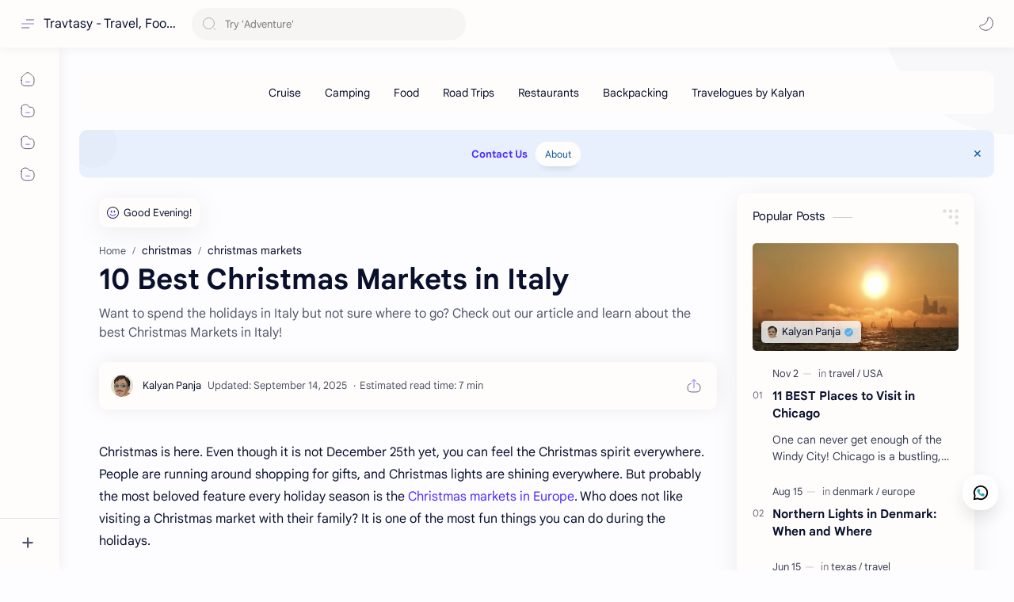

--- FILE ---
content_type: text/html; charset=utf-8
request_url: https://www.google.com/recaptcha/api2/aframe
body_size: 267
content:
<!DOCTYPE HTML><html><head><meta http-equiv="content-type" content="text/html; charset=UTF-8"></head><body><script nonce="xHcf5jVWdLVaAu1q2pLkpg">/** Anti-fraud and anti-abuse applications only. See google.com/recaptcha */ try{var clients={'sodar':'https://pagead2.googlesyndication.com/pagead/sodar?'};window.addEventListener("message",function(a){try{if(a.source===window.parent){var b=JSON.parse(a.data);var c=clients[b['id']];if(c){var d=document.createElement('img');d.src=c+b['params']+'&rc='+(localStorage.getItem("rc::a")?sessionStorage.getItem("rc::b"):"");window.document.body.appendChild(d);sessionStorage.setItem("rc::e",parseInt(sessionStorage.getItem("rc::e")||0)+1);localStorage.setItem("rc::h",'1769016584104');}}}catch(b){}});window.parent.postMessage("_grecaptcha_ready", "*");}catch(b){}</script></body></html>